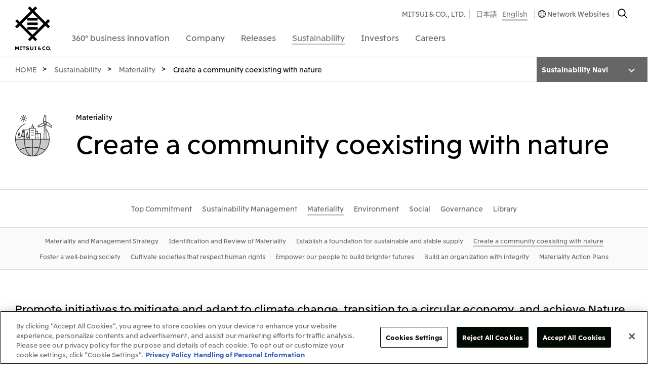

--- FILE ---
content_type: text/html
request_url: https://www.mitsui.com/jp/en/sustainability/materiality/environment/index.html
body_size: 9896
content:


<!DOCTYPE html>


<html lang="en">

<head>
<!-- Google Tag Manager -->
<script>(function(w,d,s,l,i){w[l]=w[l]||[];w[l].push({'gtm.start':
new Date().getTime(),event:'gtm.js'});var f=d.getElementsByTagName(s)[0],
j=d.createElement(s),dl=l!='dataLayer'?'&l='+l:'';j.async=true;j.src=
'https://www.googletagmanager.com/gtm.js?id='+i+dl;f.parentNode.insertBefore(j,f);
})(window,document,'script','dataLayer','GTM-NBG2H8D');</script>
<!-- End Google Tag Manager -->








  

    
  










<title>Create a community coexisting with nature | Materiality | Sustainability | MITSUI &amp; CO., LTD.</title>

<link href="/apple-touch-icon.png" rel="apple-touch-icon">
<link href="/favicon.ico" rel="shortcut icon">


<meta charset="UTF-8">
<meta http-equiv="X-UA-Compatible" content="IE=edge">
<meta name="viewport" content="width=device-width,initial-scale=1.0,minimum-scale=1.0,maximum-scale=10,user-scalable=yes">
<meta name="keywords" content="MITSUI,Report,Sustainability,Materiality,Create a community coexisting with nature ,Recognition of Societal Issues,Major Risks and Opportunities,Major Targets/KPIs,Materiality Action Plans" />
<meta name="description" content="The page discusses Mitsui & Co.'s commitment to creating an eco-friendly society. It outlines the company's initiatives to support decarbonization and promote sustainable resource management, particularly in mineral and metal supplies. Mitsui aims to harmonize its business activities with environmental sustainability by addressing climate change and resource conservation, contributing to a society that prioritizes environmental well-being." />
<meta name="author" content="">
<meta name="copyright" content="COPYRIGHT &copy; 1996-2026 MITSUI &amp; CO., LTD. ALL RIGHTS RESERVED.">



  
	<meta property="og:title" content="Create a community coexisting with nature | Materiality | Sustainability | MITSUI &amp; CO., LTD.">
	<meta property="og:description" content="The page discusses Mitsui & Co.'s commitment to creating an eco-friendly society. It outlines the company's initiatives to support decarbonization and promote sustainable resource management, particularly in mineral and metal supplies. Mitsui aims to harmonize its business activities with environmental sustainability by addressing climate change and resource conservation, contributing to a society that prioritizes environmental well-being.">
	<meta property="og:site_name" content="Create a community coexisting with nature | Materiality | Sustainability | MITSUI &amp; CO., LTD.">
	<meta property="og:image" content="https://www.mitsui.com/common/images/ogimage.png">
	<meta property="og:url" content="https://www.mitsui.com/jp/en/sustainability/materiality/environment/index.html">
	<meta property="og:type" content="website">
  
  


<link rel="preconnect" href="https://fonts.googleapis.com">
<link rel="preconnect" href="https://fonts.gstatic.com" crossorigin>
<link href="//fonts.googleapis.com/css?family=Noto+Sans+JP:100,300,400,500,700,900&display=swap&subset=japanese" rel="stylesheet">
<style>
	@media screen and (min-width: 1024px) {
			#_device {
					position: static;
					display: none;
			}
	}
	@media screen and (min-width: 768px) and (max-width: 1023px) {
			#_device {
					position: relative;
					display: none;
			}
	}
	@media screen and (max-width: 767px) {
			#_device {
					position: absolute;
					display: none;
			}
	}
</style>
<link href="/common/css/libs/html5reset-1.6.1.min.css" rel="stylesheet" type="text/css">
<link href="/common/css/base.min.css" rel="stylesheet" type="text/css" media="print, screen">
<link href="/jp/en/common/css/base.css" rel="stylesheet" type="text/css" media="print, screen">
<link href="/common/css/global.min.css" rel="stylesheet" type="text/css" media="print, screen and (min-width: 1024px)">
<link href="/common/css/global_m.min.css" rel="stylesheet" type="text/css" media="only screen and (min-width: 768px) and (max-width: 1023px)">
<link href="/common/css/global_s.min.css" rel="stylesheet" type="text/css" media="only screen and (max-width: 767px)">
<link href="/common/css/module.min.css" rel="stylesheet" type="text/css" media="print, screen and (min-width: 768px)">
<link href="/common/css/module_s.min.css" rel="stylesheet" type="text/css" media="only screen and (max-width: 767px)">



<link href="/jp/en/sustainability/data/css/esg.css" rel="stylesheet" type="text/css" media="print, screen">

<script src="/common/js/libs/jquery-3.6.3.min.js"></script>

<link href="/jp/en/sustainability/materiality/environment/css/index.css" rel="stylesheet" type="text/css" media="print, screen">
</head>
<body id="index">
<!-- Google Tag Manager (noscript) -->
<noscript><iframe src="https://www.googletagmanager.com/ns.html?id=GTM-NBG2H8D"
height="0" width="0" style="display:none;visibility:hidden"></iframe></noscript>
<!-- End Google Tag Manager (noscript) -->
<!-- .g-header-->
<header id="js_globalHeader" class="global_header">
  <div class="global_header__inner">
    <div class="global_header__inner2">
      <!-- .global_header-logo-->
      <div class="global_header-logo">
        <h1 class="global_header-logo__heading"><a href="/jp/en/index.html" class="global_header-logo__link-logo"><img src="/common/svg/global_header-logo_image.svg" alt="MITSUI &amp; CO., LTD." width="100%" height="100%" class="global_header-logo__image-logo"><img src="/common/svg/global_header-logo_image_s.svg" alt="MITSUI &amp; CO., LTD." width="100%" height="100%" class="global_header-logo__image-logo_s"></a></h1>
        <ul class="global_header-logo__list-ul">
          <li><a id="js_globalHeaderTitleButtonOpen" href="#" class="global_header-logo__link-open">Open Navigation</a></li>
          <li><a id="js_globalHeaderTitleButtonClose" href="#" style="display: none;" class="global_header-logo__link-close">Close Navigation</a></li>
        </ul>
      </div>
      <div id="js_globalHeaderBackground" style="display: none;" class="global_header__box">
        <div id="js_globalHeaderContainer">
          <!-- .global_header-navigation-->
          <nav id="js_globalHeaderNavigation" class="global_header-navigation">
            <div class="global_header-navigation__box">
              <form name="gs" action="https://search1.mitsui.com/" method="get">
                <input type="text" name="kw" placeholder="Search" value="" class="global_header-navigation__input"><input type="hidden" name="lang" value="en"><input type="hidden" name="country" value="jp"><input type="hidden" name="ie" value="u">
              </form>
            </div>
            <dl class="global_header-navigation__list-dl">
<dt><a href="/jp/en/360/index.html" data-id="#js_globalHeaderNavigation360" class="js_globalHeaderNavigationButton global_header-navigation__link"><span class="global_header-navigation__link-box"><span class="global_header-navigation__link-box2">360&deg; business innovation</span></span></a></dt>
<dd id="js_globalHeaderNavigation360" style="display: none;" class="global_header-navigation-2nd">
  <div class="js_globalHeaderNavigationContainer global_header-navigation-2nd__inner"><a href="#" class="js_globalHeaderNavigationButtonClose global_header-navigation-2nd__link-close"><img alt="Close" src="/common/images/global_header-navigation-2nd_image.gif" width="20" height="20"></a>
    <div class="global_header-navigation-2nd__table">
      <div class="global_header-navigation-2nd__table-row">
        <div class="global_header-navigation-2nd__table-cell common_width__30per common_width__50per_m">
          <h2 class="global_header-navigation-2nd__heading"><a href="/jp/en/360/index.html" class="global_header-navigation-2nd__link">360&deg; business innovation</a></h2>
        </div>
        <div class="global_header-navigation-2nd__table-cell common_width__30per common_width__50per_m">
          <ul class="global_header-navigation-2nd__list-ul">
            <li><a href="/jp/en/innovation/brand/index.html" class="global_header-navigation-2nd__link">Mitsui &amp; Co. Branding Project</a></li>
            <li><a href="/jp/en/360/index.html#social" class="global_header-navigation-2nd__link js_anchorLink">Official social media accounts</a></li>
            <li><a href="/jp/en/360/index.html#contents" class="global_header-navigation-2nd__link js_anchorLink">Content</a></li>
          </ul>
        </div>
          <div data-url="/jp/en/common_pub/global_header-navigation_360-business-innovation.html" class="js_globalHeaderNavigationItems global_header-navigation-2nd__table-cell common_width__40per common_width__50per_m common_display__none_s">&nbsp;</div>
      </div>
    </div>
  </div>
</dd>
<dt><a href="/jp/en/company/index.html" data-id="#js_globalHeaderNavigationCompany" class="js_globalHeaderNavigationButton global_header-navigation__link"><span class="global_header-navigation__link-box"><span class="global_header-navigation__link-box2">Company</span></span></a></dt>
<dd id="js_globalHeaderNavigationCompany" style="display: none;" class="global_header-navigation-2nd">
  <div class="js_globalHeaderNavigationContainer global_header-navigation-2nd__inner"><a href="#" class="js_globalHeaderNavigationButtonClose global_header-navigation-2nd__link-close"><img alt="Close" src="/common/images/global_header-navigation-2nd_image.gif" width="20" height="20"></a>
    <div class="global_header-navigation-2nd__table">
      <div class="global_header-navigation-2nd__table-row">
        <div class="global_header-navigation-2nd__table-cell common_width__15per common_width__50per_m">
          <h2 class="global_header-navigation-2nd__heading"><a href="/jp/en/company/index.html" class="global_header-navigation-2nd__link">Company</a></h2>
          <ul class="global_header-navigation-2nd__list-ul3">
          <li><a href="/jp/en/company/brochure/index.html" class="global_header-navigation-2nd__link">Corporate Brochure</a></li>

          <li><a href="/jp/en/library/movie/index.html#company" class="global_header-navigation-2nd__link">Corporate Video </a></li>
          <li><a href="/jp/en/library/index.html" class="global_header-navigation-2nd__link">Library</a></li>

          </ul>
        </div>
        <div class="global_header-navigation-2nd__table-cell common_width__20per common_width__30per_m">
          <ul class="global_header-navigation-2nd__list-ul">

            <li><a href="/jp/en/company/message/index.html" class="global_header-navigation-2nd__link">CEO Message</a></li>

            <li><a href="/jp/en/company/outline/index.html" class="global_header-navigation-2nd__link">About Us</a></li>

            <li><a href="/jp/en/company/business/index.html" class="global_header-navigation-2nd__link">Our Business</a></li>

          </ul>
        </div>
          <div data-url="/jp/en/common_pub/global_header-navigation_company.html" class="js_globalHeaderNavigationItems global_header-navigation-2nd__table-cell common_width__65per common_width__70per_m common_display__none_s">&nbsp;</div>
      </div>
    </div>
  </div>
</dd>
						<dt><a href="/jp/en/release/index.html" data-id="#js_globalHeaderNavigationRelease" class="js_globalHeaderNavigationButton global_header-navigation__link"><span class="global_header-navigation__link-box"><span class="global_header-navigation__link-box2">Releases</span></span></a></dt>
						<dd id="js_globalHeaderNavigationRelease" style="display: none;" class="global_header-navigation-2nd">
							<div class="js_globalHeaderNavigationContainer global_header-navigation-2nd__inner"><a href="#" class="js_globalHeaderNavigationButtonClose global_header-navigation-2nd__link-close"><img alt="Close" src="/common/images/global_header-navigation-2nd_image.gif" width="20" height="20"></a>
								<div class="global_header-navigation-2nd__table">
									<div class="global_header-navigation-2nd__table-row">
										<div class="global_header-navigation-2nd__table-cell common_width__15per common_width__50per_m">
											<h2 class="global_header-navigation-2nd__heading"><a href="/jp/en/release/index.html" class="global_header-navigation-2nd__link">Releases</a></h2>
											<ul class="global_header-navigation-2nd__list-ul3">
												<li><a href="/jp/en/news/index.html" class="global_header-navigation-2nd__link">What's New</a></li>
												<li><a href="/jp/en/information/index.html" class="global_header-navigation-2nd__link">Important Notice</a></li>
												<li><a href="/jp/en/topics/index.html" class="global_header-navigation-2nd__link">Topics</a></li>
											</ul>
										</div>
										<div class="global_header-navigation-2nd__table-cell common_width__15per common_width__30per_m">
											<ul class="global_header-navigation-2nd__list-ul">

												<li><a href="/jp/en/release/2026/index.html" class="global_header-navigation-2nd__link">2026</a></li>

												<li><a href="/jp/en/release/2025/index.html" class="global_header-navigation-2nd__link">2025</a></li>

												<li><a href="/jp/en/release/2024/index.html" class="global_header-navigation-2nd__link">2024</a></li>

												<li><a href="/jp/en/release/2023/index.html" class="global_header-navigation-2nd__link">2023</a></li>

												<li><a href="/jp/en/release/2022/index.html" class="global_header-navigation-2nd__link">2022</a></li>

												<li><a href="/jp/en/release/2021/index.html" class="global_header-navigation-2nd__link">2021</a></li>

												<li><a href="/jp/en/release/2020/index.html" class="global_header-navigation-2nd__link">2020</a></li>

												<li><a href="/jp/en/release/2019/index.html" class="global_header-navigation-2nd__link">2019</a></li>

												<li><a href="/jp/en/release/2018/index.html" class="global_header-navigation-2nd__link">2018</a></li>

												<li><a href="/jp/en/release/2017/index.html" class="global_header-navigation-2nd__link">2017</a></li>

												<li><a href="/jp/en/release/2016/index.html" class="global_header-navigation-2nd__link">2016</a></li>

											</ul>
										</div>
											<div data-url="/jp/en/common_pub/global_header-navigation_release.html" class="js_globalHeaderNavigationItems global_header-navigation-2nd__table-cell common_width__70per common_width__70per_m common_display__none_s">&nbsp;</div>
									</div>
								</div>
							</div>
						</dd>

<dt><a href="/jp/en/sustainability/index.html" data-id="#js_globalHeaderNavigationCsr" class="js_globalHeaderNavigationButton global_header-navigation__link is-current"><span class="global_header-navigation__link-box"><span class="global_header-navigation__link-box2">Sustainability</span></span></a></dt>
<dd id="js_globalHeaderNavigationCsr" style="display: none;" class="global_header-navigation-2nd">
  <div class="js_globalHeaderNavigationContainer global_header-navigation-2nd__inner"><a href="#" class="js_globalHeaderNavigationButtonClose global_header-navigation-2nd__link-close"><img alt="Close" src="/common/images/global_header-navigation-2nd_image.gif" width="20" height="20"></a>
    <div class="global_header-navigation-2nd__table">
      <div class="global_header-navigation-2nd__table-row">
        <div class="global_header-navigation-2nd__table-cell common_width__15per common_width__50per_m">
          <h2 class="global_header-navigation-2nd__heading"><a href="/jp/en/sustainability/index.html" class="global_header-navigation-2nd__link">Sustainability</a></h2>
        </div>
        <div class="global_header-navigation-2nd__table-cell common_width__25per common_width__25per_m">
          <ul class="global_header-navigation-2nd__list-ul">
            <li><a href="/jp/en/sustainability/topics/index.html" class="global_header-navigation-2nd__link">Sustainability News</a></li>
            <li><a href="/jp/en/sustainability/commitment/index.html" class="global_header-navigation-2nd__link">Top Commitment</a></li>
            <li><a href="/jp/en/sustainability/philosophy/index.html" class="global_header-navigation-2nd__link">Sustainability Management</a></li>
            <li><a href="/jp/en/sustainability/materiality/index.html" class="global_header-navigation-2nd__link">Materiality</a></li>
            <li><a href="/jp/en/sustainability/environment/index.html" class="global_header-navigation-2nd__link">Environment</a></li>
            <li><a href="/jp/en/sustainability/social/index.html" class="global_header-navigation-2nd__link">Social</a></li>
            <li><a href="/jp/en/sustainability/governance/index.html" class="global_header-navigation-2nd__link">Governance</a></li>
            <li><a href="/jp/en/sustainability/library/index.html" class="global_header-navigation-2nd__link">Library</a></li>
            <li><a href="/jp/en/sustainability/forest/index.html" class="global_header-navigation-2nd__link">Mitsui's Forests</a></li>
            <li><a href="/jp/en/sustainability/contribution/index.html" class="global_header-navigation-2nd__link">Social Contribution Activities</a></li>
          </ul>
        </div>
          <div data-url="/jp/en/common_pub/global_header-navigation_csr.html" class="js_globalHeaderNavigationItems global_header-navigation-2nd__table-cell common_width__20per common_width__25per_m common_display__none_s">&nbsp;</div>
          <div data-url="/jp/en/common_pub/global_header-navigation_csr2.htm" class="js_globalHeaderNavigationItems global_header-navigation-2nd__table-cell common_width__20per common_width__25per_m common_display__none_s">&nbsp;</div>
          <div data-url="/jp/en/common_pub/global_header-navigation_csr3.html" class="js_globalHeaderNavigationItems global_header-navigation-2nd__table-cell common_width__20per common_width__25per_m common_display__none_s">&nbsp;</div>
        </div>
    </div>
  </div>
</dd>
						<dt><a href="/jp/en/ir/index.html" data-id="#js_globalHeaderNavigationInvestors" class="js_globalHeaderNavigationButton global_header-navigation__link"><span class="global_header-navigation__link-box"><span class="global_header-navigation__link-box2">Investors</span></span></a></dt>
						<dd id="js_globalHeaderNavigationInvestors" style="display: none;" class="global_header-navigation-2nd">
							<div class="js_globalHeaderNavigationContainer global_header-navigation-2nd__inner"><a href="#" class="js_globalHeaderNavigationButtonClose global_header-navigation-2nd__link-close"><img alt="Close" src="/common/images/global_header-navigation-2nd_image.gif" width="20" height="20"></a>
								<div class="global_header-navigation-2nd__table">
									<div class="global_header-navigation-2nd__table-row">
										<div class="global_header-navigation-2nd__table-cell common_width__10per common_width__50per_m">
											<h2 class="global_header-navigation-2nd__heading"><a href="/jp/en/ir/index.html" class="global_header-navigation-2nd__link">Investors</a></h2>
										</div>
										<div class="global_header-navigation-2nd__table-cell common_width__25per common_width__30per_m">
											<ul class="global_header-navigation-2nd__list-ul">

												<li><a href="/jp/en/ir/news/index.html" class="global_header-navigation-2nd__link">IR News</a></li>

												<li><a href="/jp/en/ir/management/index.html" class="global_header-navigation-2nd__link">Management Policy</a></li>

												<li><a href="/jp/en/ir/data/index.html" class="global_header-navigation-2nd__link">Financial Information</a></li>

												<li><a href="/jp/en/ir/library/index.html" class="global_header-navigation-2nd__link">IR Library</a></li>

												<li><a href="/jp/en/ir/meeting/index.html" class="global_header-navigation-2nd__link">IR Meetings</a></li>

												<li><a href="/jp/en/ir/information/index.html" class="global_header-navigation-2nd__link">Shareholder Information</a></li>

												<li><a href="/jp/en/ir/calendar/index.html" class="global_header-navigation-2nd__link">Financial Calendar</a></li>

												<li><a href="/jp/en/ir/support/index.html" class="global_header-navigation-2nd__link">IR Support</a></li>

											</ul>
										</div>
											<div data-url="/jp/en/common_pub/global_header-navigation_investors2.html" class="js_globalHeaderNavigationItems global_header-navigation-2nd__table-cell common_width__45per common_width__50per_m common_display__none_s">&nbsp;</div>
											<div data-url="/jp/en/common_pub/global_header-navigation_investors.html" class="js_globalHeaderNavigationItems global_header-navigation-2nd__table-cell common_width__20per common_width__25per_m common_display__none_s">&nbsp;</div>
									</div>
								</div>
							</div>
						</dd>

<dt><a href="/jp/en/careers/index.html" data-id="#js_globalHeaderNavigationCareers" class="js_globalHeaderNavigationButton global_header-navigation__link"><span class="global_header-navigation__link-box"><span class="global_header-navigation__link-box2">Careers</span></span></a></dt>
<dd id="js_globalHeaderNavigationCareers" style="display: none;" class="global_header-navigation-2nd">
	<div class="js_globalHeaderNavigationContainer global_header-navigation-2nd__inner"><a href="#" class="js_globalHeaderNavigationButtonClose global_header-navigation-2nd__link-close"><img alt="Close" src="/common/images/global_header-navigation-2nd_image.gif" width="20" height="20"></a>
		<div class="global_header-navigation-2nd__table">
			<div class="global_header-navigation-2nd__table-row">
				<div class="global_header-navigation-2nd__table-cell common_width__20per common_width__50per_m">
					<h2 class="global_header-navigation-2nd__heading"><a href="/jp/en/careers/index.html" class="global_header-navigation-2nd__link">Careers</a></h2>
				</div>
				<div class="global_header-navigation-2nd__table-cell common_width__40per common_width__50per_m">
					<ul class="global_header-navigation-2nd__list-ul">
<li><a href="/jp/en/careers/index.html#recruit_top" class="global_header-navigation-2nd__link js_anchorLink">About Us</a></li>

<li><a href="/jp/en/careers/index.html#recruit" class="global_header-navigation-2nd__link js_anchorLink">Recruitment Information</a></li>



					</ul>
				</div>
					<div data-url="/jp/en/common_pub/global_header-navigation_careers.html" class="js_globalHeaderNavigationItems global_header-navigation-2nd__table-cell common_width__40per common_width__50per_m common_display__none_s">&nbsp;</div>
			</div>
		</div>
	</div>
</dd>
            </dl>
          </nav>
          <!-- .global_header-navigation2-->
          <nav id="js_globalHeaderNavigation2" class="global_header-navigation2">
            <h1 class="global_header-navigation2__heading">Sub Navigationgation</h1>
            <div class="global_header-navigation2__box">
              <ul class="global_header-navigation2__list-ul">
                <li><a href="#" data-id="#js_globalHeaderNavigation2Networkwebsites" onclick="ga('send', 'event', 'Headitem', 'All', 'JP_en_networkwebsites');" class="js_globalHeaderNavigation2Button global_header-navigation2__link global_header-navigation2__link--accordion"><span class="global_header-navigation2__link-box">Network Websites</span></a>
<div id="js_globalHeaderNavigation2Networkwebsites" style="display: none;" class="global_header-navigation2-2nd">
	<div class="js_globalHeaderNavigation2Container">
	<dl class="global_header-navigation2-2nd__list-dl">



	<dt>Japan</dt>
	<dd>
		<ul class="global_header-navigation2-2nd__list-ul">

			<li><a href="https://www.mitsui.com/jp/" target="_blank" class="global_header-navigation2-2nd__link global_header-navigation2-2nd__link--blank"><span class="global_header-navigation2-2nd__link-box">Mitsui & Co., Ltd. (Head Office)</span></a></li>

		</ul>
	</dd>



	<dt>North America</dt>
	<dd>
		<ul class="global_header-navigation2-2nd__list-ul">

			<li><a href="https://www.mitsui.com/us/" target="_blank" class="global_header-navigation2-2nd__link global_header-navigation2-2nd__link--blank"><span class="global_header-navigation2-2nd__link-box">Mitsui & Co. (U.S.A.), Inc.</span></a></li>

			<li><a href="https://www.mitsui.com/ca/" target="_blank" class="global_header-navigation2-2nd__link global_header-navigation2-2nd__link--blank"><span class="global_header-navigation2-2nd__link-box">Mitsui & Co. (Canada) Ltd.</span></a></li>

		</ul>
	</dd>



	<dt>Central America and South America</dt>
	<dd>
		<ul class="global_header-navigation2-2nd__list-ul">

			<li><a href="https://www.mitsui.com/mx/" target="_blank" class="global_header-navigation2-2nd__link global_header-navigation2-2nd__link--blank"><span class="global_header-navigation2-2nd__link-box">Mitsui de Mexico, S. de R.L. de C.V.</span></a></li>

			<li><a href="https://www.mitsui.com/cl/" target="_blank" class="global_header-navigation2-2nd__link global_header-navigation2-2nd__link--blank"><span class="global_header-navigation2-2nd__link-box">Mitsui & Co. (Chile) Ltda.</span></a></li>

			<li><a href="https://www.mitsui.com/br/" target="_blank" class="global_header-navigation2-2nd__link global_header-navigation2-2nd__link--blank"><span class="global_header-navigation2-2nd__link-box">Mitsui & Co. (Brasil) S.A.</span></a></li>

		</ul>
	</dd>



	<dt>Europe, the Middle East and Africa</dt>
	<dd>
		<ul class="global_header-navigation2-2nd__list-ul">

			<li><a href="https://www.mitsui.com/eu/" target="_blank" class="global_header-navigation2-2nd__link global_header-navigation2-2nd__link--blank"><span class="global_header-navigation2-2nd__link-box">Mitsui & Co. Europe Ltd</span></a></li>

			<li><a href="https://www.mitsui.com/de/" target="_blank" class="global_header-navigation2-2nd__link global_header-navigation2-2nd__link--blank"><span class="global_header-navigation2-2nd__link-box">Mitsui & Co. Deutschland GmbH</span></a></li>

			<li><a href="https://www.mitsui.com/be/" target="_blank" class="global_header-navigation2-2nd__link global_header-navigation2-2nd__link--blank"><span class="global_header-navigation2-2nd__link-box">Mitsui & Co. Benelux S. A./N. V.</span></a></li>

			<li><a href="https://www.mitsui.com/it/" target="_blank" class="global_header-navigation2-2nd__link global_header-navigation2-2nd__link--blank"><span class="global_header-navigation2-2nd__link-box">Mitsui & Co. Italia S. p. A.</span></a></li>

		</ul>
	</dd>



	<dt>CIS</dt>
	<dd>
		<ul class="global_header-navigation2-2nd__list-ul">

			<li><a href="https://www.mitsui.com/ru/" target="_blank" class="global_header-navigation2-2nd__link global_header-navigation2-2nd__link--blank"><span class="global_header-navigation2-2nd__link-box">Mitsui & Co. Moscow LLC</span></a></li>

		</ul>
	</dd>



	<dt>Asia</dt>
	<dd>
		<ul class="global_header-navigation2-2nd__list-ul">

			<li><a href="https://www.mitsui.com/ap/" target="_blank" class="global_header-navigation2-2nd__link global_header-navigation2-2nd__link--blank"><span class="global_header-navigation2-2nd__link-box">Mitsui & Co. (Asia Pacific) Pte. Ltd.</span></a></li>

			<li><a href="https://www.mitsui.com/th/" target="_blank" class="global_header-navigation2-2nd__link global_header-navigation2-2nd__link--blank"><span class="global_header-navigation2-2nd__link-box">Mitsui & Co., (Thailand) Ltd.</span></a></li>

			<li><a href="https://www.mitsui.com/id/" target="_blank" class="global_header-navigation2-2nd__link global_header-navigation2-2nd__link--blank"><span class="global_header-navigation2-2nd__link-box">PT Mitsui Indonesia</span></a></li>

			<li><a href="https://www.mitsui.com/kr/" target="_blank" class="global_header-navigation2-2nd__link global_header-navigation2-2nd__link--blank"><span class="global_header-navigation2-2nd__link-box">Mitsui & Co. Korea Ltd.</span></a></li>

			<li><a href="https://www.mitsui.com/cn/" target="_blank" class="global_header-navigation2-2nd__link global_header-navigation2-2nd__link--blank"><span class="global_header-navigation2-2nd__link-box">Mitsui & Co. (China), Ltd.</span></a></li>

			<li><a href="https://www.mitsui.com/cn/" target="_blank" class="global_header-navigation2-2nd__link global_header-navigation2-2nd__link--blank"><span class="global_header-navigation2-2nd__link-box">Mitsui & Co. (Shanghai), Ltd.</span></a></li>

			<li><a href="https://www.mitsui.com/cn/" target="_blank" class="global_header-navigation2-2nd__link global_header-navigation2-2nd__link--blank"><span class="global_header-navigation2-2nd__link-box">Mitsui & Co. (Guangdong), Ltd.</span></a></li>

			<li><a href="https://www.mitsui.com/cn/" target="_blank" class="global_header-navigation2-2nd__link global_header-navigation2-2nd__link--blank"><span class="global_header-navigation2-2nd__link-box">Mitsui & Co. (Hongkong), Ltd.</span></a></li>

			<li><a href="https://www.mitsui.com/cn/" target="_blank" class="global_header-navigation2-2nd__link global_header-navigation2-2nd__link--blank"><span class="global_header-navigation2-2nd__link-box">Mitsui & Co. (Taiwan), Ltd.</span></a></li>

		</ul>
	</dd>



	<dt>Oceania</dt>
	<dd>
		<ul class="global_header-navigation2-2nd__list-ul">

			<li><a href="https://www.mitsui.com/au/" target="_blank" class="global_header-navigation2-2nd__link global_header-navigation2-2nd__link--blank"><span class="global_header-navigation2-2nd__link-box">Mitsui & Co. (Australia) Ltd.</span></a></li>

		</ul>
	</dd>

	</dl>
	<ul class="global_header-navigation2__list-ul4">
<li><a href="https://www.mitsui.com/jp/en/company/outline/worldwide/index.html" class="global_header-navigation2__link3">Find Mitsui &amp; Co.'s Worldwide Network</a></li>
	</ul>
	</div>
</div>
        
                </li>
              </ul>
            </div>
            <div class="global_header-navigation2__box2">
              <ul class="global_header-navigation2__list-ul2">
                <li class="global_header-navigation2__list-ul2-item"><a href="/jp/en/index.html" class="global_header-navigation2__link2">MITSUI &amp; CO., LTD.</a></li>
                <li class="global_header-navigation2__list-ul2-item2">






<ul class="global_header-navigation2__list-ul3">


	
	


	
	

	
	

	
	

	
	

	
	

	
	

	
	

	
	

	
	

	
	

	
	

	
	

	
	

	
	

	
	

	
	

	
	

	
	

	
	

	
	

	
	

	
	

	
	

	
	

	
	

	
	

	
	

	
	

	
	

	
	

	
	

	
	

	
	

	
	

	
	

	
	

	
	

	
	

	
	

	
	

	
	

	
	

	
	

	
	

	
	

	
	


	
	

	
	

	
	

	
	

	
	

	
	
	
	
	

	
	

	
	

	
	

	
	

	
	




  
	

	
	





		




		




		




		




		




		




		




		




		




		




		




		




		




		




		




		




		




		




		




		




		




		




		




		




		




		




		




		




		




		






		




		




		




		




		




		




		




		



		
		



		
		


			

			













































































<li><a href="/jp/ja/sustainability/materiality/environment/index.html" class="global_header-navigation2__link2">日本語</a></li>



<li><a href="/jp/en/index.html" class="global_header-navigation2__link2 is-current">English</a></li>
			












































































































	
	



</ul>
                </li>
                <li class="global_header-navigation2__list-ul2-item"><a href="javascript:void(0)" onClick="window.openGlobalNetworkWebsite();ga('send', 'event', 'Headitem', 'All', 'JP_en_networkwebsites');" class="global_header-navigation2__link2 global_header-navigation2__link2--network">Network Websites</a></li>
                <li class="global_header-navigation2__list-ul2-item"><a href="javascript:void(0)" onClick="window.openGlobalSearch();ga('send', 'event', 'Headitem', 'All', 'JP_en_search');" class="global_header-navigation2__link-search"><img alt="Search" src="/common/images/global_header-navigation2_image.gif" width="20" height="20"></a></li>
                <li class="global_header-navigation2__list-ul2-item3"><a id="js_globalHeaderNavigation2ButtonClose" href="#" class="global_header-navigation2__link-close"><img alt="Close" src="/common/images/global_header-navigation2_image2.gif" width="20" height="20"></a></li>
              </ul>
            </div>
          </nav>
        </div>
      </div>
    </div>
  </div>
</header>
<!--{INCLUDE_INDEXING}-->
<!-- .global_main-->
<main class="global_main">
	<h1 class="global_main__heading">Main</h1>



	<div class="module_layout--wide common_margin-top__0px">
		<nav id="breadcrumbs" class="module_breadcrumbs">
			<h1 class="module_breadcrumbs__heading">Breadcrumbs</h1>
			<ol class="module_breadcrumbs__list-ol">


				<li itemscope="itemscope" itemtype="http://data-vocabulary.org/Breadcrumb"><a itemprop="url" href="/jp/en/index.html" class="module_breadcrumbs__link"><span itemprop="title">HOME</span></a></li>
	
				<li itemscope="itemscope" itemtype="http://data-vocabulary.org/Breadcrumb"><a itemprop="url" href="/jp/en/sustainability/index.html" class="module_breadcrumbs__link"><span itemprop="title">Sustainability</span></a></li>
		
				<li itemscope="itemscope" itemtype="http://data-vocabulary.org/Breadcrumb"><a itemprop="url" href="/jp/en/sustainability/materiality/index.html" class="module_breadcrumbs__link"><span itemprop="title">Materiality</span></a></li>
			
		
	
				<li itemscope="itemscope" itemtype="http://data-vocabulary.org/Breadcrumb"><span itemprop="title">Create a community coexisting with nature</span></li>




			</ol>
		</nav>
	</div>
	<section class="global_main-contents">

		<div class="module_layout common_margin-top__60px common_margin-top__40px_s">
			<div class="module_headline icon">
				<p class="module_headline__sub-heading">Materiality</p>
				<h1 class="module_headline__heading">Create a community coexisting with nature</h1>
			</div>
		</div>

		<div class="module_layout--wide common_margin-top__60px common_margin-top__40px_s">





<nav class="js_moduleMenuTop module_menu-top common_margin-top__0px">
	<h1><a href="#" class="js_moduleMenuButton module_menu-top__link-menu">Menu</a></h1>
	<div class="js_moduleMenuContainer module_menu-top__inner">
		<div class="js_moduleMenuBox module_menu-top__box">
			<dl class="module_menu-top__list-dl">





				<dd><a href="/jp/en/sustainability/commitment/index.html" class="module_menu-top__link"><span class="module_menu-top__link-box">Top Commitment</span></a></dd>






				<dd><a href="/jp/en/sustainability/philosophy/index.html" class="module_menu-top__link"><span class="module_menu-top__link-box">Sustainability Management</span></a></dd>








				<dd><a href="/jp/en/sustainability/materiality/index.html" class="module_menu-top__link is-current"><span class="module_menu-top__link-box">Materiality</span></a>
					<div class="module_menu-top__box3">
						<dl class="module_menu-top__list-dl3">

							<dd><a href="/jp/en/sustainability/materiality/management/index.html" class="module_menu-top__link3"><span class="module_menu-top__link3-box">Materiality and Management Strategy</span></a></dd>
							<dd><a href="/jp/en/sustainability/materiality/identification/index.html" class="module_menu-top__link3"><span class="module_menu-top__link3-box">Identification and Review of Materiality</span></a></dd>
							<dd><a href="/jp/en/sustainability/materiality/supply/index.html" class="module_menu-top__link3"><span class="module_menu-top__link3-box">Establish a foundation for sustainable and stable supply</span></a></dd>
							<dd><a href="/jp/en/sustainability/materiality/environment/index.html" class="module_menu-top__link3 is-current"><span class="module_menu-top__link3-box">Create a community coexisting with nature</span></a></dd>
							<dd><a href="/jp/en/sustainability/materiality/qol/index.html" class="module_menu-top__link3"><span class="module_menu-top__link3-box">Foster a well-being society</span></a></dd>
							<dd><a href="/jp/en/sustainability/materiality/human_rights/index.html" class="module_menu-top__link3"><span class="module_menu-top__link3-box">Cultivate societies that respect human rights</span></a></dd>
							<dd><a href="/jp/en/sustainability/materiality/develop_talent/index.html" class="module_menu-top__link3"><span class="module_menu-top__link3-box">Empower our people to build brighter futures</span></a></dd>
							<dd><a href="/jp/en/sustainability/materiality/integrity/index.html" class="module_menu-top__link3"><span class="module_menu-top__link3-box">Build an organization with integrity</span></a></dd>
							<dd><a href="/jp/en/sustainability/materiality/action_plans/materiality.html" class="module_menu-top__link3"><span class="module_menu-top__link3-box">Materiality Action Plans</span></a></dd>
						</dl>
					</div>
				</dd>






				<dd><a href="/jp/en/sustainability/environment/index.html" class="module_menu-top__link"><span class="module_menu-top__link-box">Environment</span></a></dd>






				<dd><a href="/jp/en/sustainability/social/index.html" class="module_menu-top__link"><span class="module_menu-top__link-box">Social</span></a></dd>






				<dd><a href="/jp/en/sustainability/governance/index.html" class="module_menu-top__link"><span class="module_menu-top__link-box">Governance</span></a></dd>






				<dd><a href="/jp/en/sustainability/library/index.html" class="module_menu-top__link"><span class="module_menu-top__link-box">Library</span></a></dd>


			</dl>
		</div>


		<div class="module_menu-top__box2">
			<dl class="module_menu-top__list-dl2">





<dd><a href="/jp/en/sustainability/materiality/management/index.html" class="module_menu-top__link2"><span class="module_menu-top__link2-box">Materiality and Management Strategy</span></a></dd>








<dd><a href="/jp/en/sustainability/materiality/identification/index.html" class="module_menu-top__link2"><span class="module_menu-top__link2-box">Identification and Review of Materiality</span></a></dd>








<dd><a href="/jp/en/sustainability/materiality/supply/index.html" class="module_menu-top__link2"><span class="module_menu-top__link2-box">Establish a foundation for sustainable and stable supply</span></a></dd>








<dd><a href="/jp/en/sustainability/materiality/environment/index.html" class="module_menu-top__link2 is-current"><span class="module_menu-top__link2-box">Create a community coexisting with nature</span></a></dd>








<dd><a href="/jp/en/sustainability/materiality/qol/index.html" class="module_menu-top__link2"><span class="module_menu-top__link2-box">Foster a well-being society</span></a></dd>








<dd><a href="/jp/en/sustainability/materiality/human_rights/index.html" class="module_menu-top__link2"><span class="module_menu-top__link2-box">Cultivate societies that respect human rights</span></a></dd>








<dd><a href="/jp/en/sustainability/materiality/develop_talent/index.html" class="module_menu-top__link2"><span class="module_menu-top__link2-box">Empower our people to build brighter futures</span></a></dd>








<dd><a href="/jp/en/sustainability/materiality/integrity/index.html" class="module_menu-top__link2"><span class="module_menu-top__link2-box">Build an organization with integrity</span></a></dd>








<dd><a href="/jp/en/sustainability/materiality/action_plans/materiality.html" class="module_menu-top__link2"><span class="module_menu-top__link2-box">Materiality Action Plans</span></a></dd>




			</dl>
		</div>



	</div>
</nav>
		</div>



		<div class="global_main-contents__section">
			<div class="module_layout">
				<p class="module_paragraph materiality_lead">Promote initiatives to mitigate and adapt to climate change, transition to a circular economy, and achieve Nature Positive.</p>
        <div class="icon_img common_text-align__right common_margin-top__30px">
          <img src="/jp/en/sustainability/images/index_icon3.jpg" alt="GOOD HEALTH AND WELL-BEING" width="48">
          <img src="/jp/en/sustainability/images/index_icon6.jpg" alt="CLEAN WATER AND SANITATION" width="48">
          <img src="/jp/en/sustainability/images/index_icon7.jpg" alt="AFFORDABLE AND CLEAN ENERGY" width="48">
          <img src="/jp/en/sustainability/images/index_icon9.jpg" alt="INDUSTRY, INNOVATION AND INFRASTRUCTURE" width="48">
          <img src="/jp/en/sustainability/images/index_icon12.jpg" alt="RESPONSIBLE CONSUMPTION AND PRODUCTION" width="48">
          <img src="/jp/en/sustainability/images/index_icon13.jpg" alt="CLIMATE ACTION" width="48">
          <img src="/jp/en/sustainability/images/index_icon14.jpg" alt="LIFE BELOW WATER" width="48">
          <img src="/jp/en/sustainability/images/index_icon15.jpg" alt="LIFE ON LAND" width="48">
          </div>
			</div>
		</div>






<section class="global_main-contents__section"> 
<div class="module_layout">
<h2 class="module_heading2">Recognition of Societal Issues</h2>
<ul class="module_list-ul">
<li>Climate change</li>
<li>Natural capital</li>
<li>Circular economy</li>
</ul></div> </section><section class="global_main-contents__section"> 
<div class="module_layout">
<h2 class="module_heading2">Major Risks and Opportunities</h2></div> <section class="global_main-contents__sub-section"> 
<div class="module_layout">
<div class="module_box-partition">
<div class="module_box-partition__cell">
<h3 class="module_heading3">Risks</h3>
<ul class="module_list-ul">
<li>Introduction of carbon pricing aimed at achieving net-zero emissions, and drop in demand for fossil fuel</li>
<li>Risk of contract defaults due to production and supply delays driven by increasing physical risks&mdash;such as extreme heat, wildfires, water stress, drought, or tropical cyclones&mdash;stemming from worsening climate change and the degradation of natural capital, along with associated reputational risks</li>
<li>Restrictions on the use of natural capital, increased environmental conservation costs, and reputation risks associated with pollution, inappropriate land conversion, and resource use arising from the transition to a nature-positive economy</li>
</ul></div>
<div class="module_box-partition__cell">
<h3 class="module_heading3">Opportunities</h3>
<ul class="module_list-ul">
<li>Increased demand for products and services that contribute to the achievement of net-zero emissions</li>
<li>Increased demand for materials, products, and services that contribute to the transition to a nature-positive economy and help conserve natural capital and limit its degradation</li>
<li>Creation of new business models that capture trends such as the circular economy</li>
</ul></div></div></div> </section> </section>







		<div class="global_main-contents__section">
			<div class="module_layout">
<nav class="js_moduleMenuBottom module_menu-bottom">
	<h1><a href="#" class="js_moduleMenuButton module_menu-bottom__link-menu">Menu</a></h1>
	<div class="js_moduleMenuContainer module_menu-bottom__inner">
		<dl class="js_moduleMenuBox module_menu-bottom__list-dl">

			<dd><a href="/jp/en/sustainability/materiality/management/index.html" class="module_menu-bottom__link"><span class="module_menu-bottom__link-box">Materiality and Management Strategy</span></a></dd>

			<dd><a href="/jp/en/sustainability/materiality/identification/index.html" class="module_menu-bottom__link"><span class="module_menu-bottom__link-box">Identification and Review of Materiality</span></a></dd>

			<dd><a href="/jp/en/sustainability/materiality/supply/index.html" class="module_menu-bottom__link"><span class="module_menu-bottom__link-box">Establish a foundation for sustainable and stable supply</span></a></dd>

			<dd><a href="/jp/en/sustainability/materiality/environment/index.html" class="module_menu-bottom__link is-current"><span class="module_menu-bottom__link-box">Create a community coexisting with nature</span></a></dd>

			<dd><a href="/jp/en/sustainability/materiality/qol/index.html" class="module_menu-bottom__link"><span class="module_menu-bottom__link-box">Foster a well-being society</span></a></dd>

			<dd><a href="/jp/en/sustainability/materiality/human_rights/index.html" class="module_menu-bottom__link"><span class="module_menu-bottom__link-box">Cultivate societies that respect human rights</span></a></dd>

			<dd><a href="/jp/en/sustainability/materiality/develop_talent/index.html" class="module_menu-bottom__link"><span class="module_menu-bottom__link-box">Empower our people to build brighter futures</span></a></dd>

			<dd><a href="/jp/en/sustainability/materiality/integrity/index.html" class="module_menu-bottom__link"><span class="module_menu-bottom__link-box">Build an organization with integrity</span></a></dd>

			<dd><a href="/jp/en/sustainability/materiality/action_plans/materiality.html" class="module_menu-bottom__link"><span class="module_menu-bottom__link-box">Materiality Action Plans</span></a></dd>

		</dl>
	</div>
</nav>
			</div>
		</div>

	</section>















    <!-- 関連情報 -->
    <section class="global_main-contents__section">
      <div class="module_layout">
        <h2 class="module_heading2">Related Pages</h2>
        <ul class="module_listbox module_listbox-4column module_listbox-sp2column">
<li><a href="/jp/en/ir/library/report/index.html" class="module_link">Integrated Report</a></li><li><a href="/jp/en/sustainability/sustainabilityreport/index.html" class="module_link">Sustainability Report</a></li><li><a href="/jp/en/sustainability/philosophy/sri/index.html" class="module_link">Evaluation by Society</a></li><li><a href="/jp/en/sustainability/philosophy/initiative/index.html" class="module_link">Participation in Initiatives</a></li><li><a href="/jp/en/ir/library/securities/" class="module_link">Securities Report</a></li><li><a href="/jp/en/company/outline/human_resource_management/index.html" class="module_link">Mitsui’s HR Management</a></li><li><a href="/jp/en/sustainability/library/standard_index/gri_index/index.html" class="module_link">GRI Standards</a></li><li><a href="/jp/en/sustainability/library/editorial_policy/index.html" class="module_link">Editorial Policy</a></li>
        </ul>
      </div>
    </section>


</main>
<!--{/INCLUDE_INDEXING}-->
<!-- .global_footer-->
<footer class="global_footer">
	<h1 class="global_footer__heading">Footer</h1>




	<!-- .global_footer-snslink-->
	<article id="js_globalFooterSnsLink" class="global_footer-snslink">
		<div class="global_footer-snslink__inner">
			<h2 class="global_footer-snslink__heading">SNS Link</h2>
			<ul class="global_footer-snslink__list-ul">
				<li><a id="js_globalFooterSnsLinkButtonFacebook" href="https://www.facebook.com/sharer/sharer.php" data-url="https://www.mitsui.com/jp/en/sustainability/materiality/environment/index.html" data-param1="Share" data-param2="JP" data-param3="JP_en_Facebook" target="_blank" class="global_footer-snslink__link--facebook">Facebook</a></li>
				<li><a id="js_globalFooterSnsLinkButtonTwitter" href="https://twitter.com/intent/tweet" data-text="Create a community coexisting with nature | Materiality | Sustainability | MITSUI &amp; CO., LTD. - MITSUI &amp; CO., LTD." data-url="https://www.mitsui.com/jp/en/sustainability/materiality/environment/index.html" data-param1="Share" data-param2="JP" data-param3="JP_en_Twitter" target="_blank" class="global_footer-snslink__link--twitter">Twitter</a></li>
				<li><a id="js_globalFooterSnsLinkButtonLinkedIn" href="https://www.linkedin.com/shareArticle?mini=true&url=" data-url="https://www.mitsui.com/jp/en/sustainability/materiality/environment/index.html" data-param1="Share" data-param2="JP" data-param3="JP_en_LinkedIn" target="_blank" class="global_footer-snslink__link--linkedin">LinkedIn</a></li>
				<!--li-->
			</ul>
		</div>
	</article>




























	<!-- .global_footer-moreinfo-->
	<article class="global_footer-moreinfo">
		<div class="global_footer-moreinfo__inner">
			<h2 class="global_footer-moreinfo__heading">More Information</h2>
			<div class="global_footer-moreinfo__box">

				<dl class="global_footer-moreinfo__list-dl">
					<dt><a href="/jp/en/360/index.html" class="global_footer-moreinfo__link"><img src="/jp/en/sustainability/basic_data/__icsFiles/afieldfile/2024/04/23/global_presence_thum_s_31.jpg" width="100%" class="global_footer-moreinfo__image"></a></dt>
					<dd><a href="/jp/en/360/index.html">360° business innovation</a></dd>
				</dl>


				<dl class="global_footer-moreinfo__list-dl">
					<dt><a href="/jp/en/company/business/index.html" class="global_footer-moreinfo__link"><img src="/jp/en/sustainability/basic_data/__icsFiles/afieldfile/2024/04/23/flow_picture_768x432_v02_2.jpg" width="100%" class="global_footer-moreinfo__image"></a></dt>
					<dd><a href="/jp/en/company/business/index.html">Our Business</a></dd>
				</dl>


				<dl class="global_footer-moreinfo__list-dl">
					<dt><a href="/jp/en/company/outline/management/index.html" class="global_footer-moreinfo__link"><img src="/jp/en/sustainability/basic_data/__icsFiles/afieldfile/2023/05/02/2305_chukei_en_1.jpg" width="100%" class="global_footer-moreinfo__image"></a></dt>
					<dd><a href="/jp/en/company/outline/management/index.html">Medium-Term Management Plan</a></dd>
				</dl>


				<dl class="global_footer-moreinfo__list-dl">
					<dt><a href="/jp/en/ir/library/report/index.html" class="global_footer-moreinfo__link"><img src="/jp/en/sustainability/basic_data/__icsFiles/afieldfile/2025/09/05/index_picture_768x432_en_1.jpg" width="100%" class="global_footer-moreinfo__image"></a></dt>
					<dd><a href="/jp/en/ir/library/report/index.html">Integrated Reports</a></dd>
				</dl>





			</div>
		</div>
	</article>



  <!-- .global_footer-navigation-->
  <nav class="global_footer-navigation">
    <h1 class="global_footer-navigation__heading">Footer Navigation</h1>
    <div class="global_footer-navigation__inner">
      <dl class="global_footer-navigation__list-dl">
        <dt><a href="/jp/en/360/index.html" class="global_footer-navigation__link"><span class="global_footer-navigation__list-dl-box">360&deg; business innovation</span></a></dt>
        <dd>
          <ul class="global_footer-navigation__list-ul">
            <li><a href="/jp/en/innovation/brand/index.html">Mitsui &amp; Co. Branding Project</a></li>
            <li><a href="/jp/en/360/index.html#social" class="js_anchorLink">Official social media accounts</a></li>
            <li><a href="/jp/en/360/index.html#contents" class="js_anchorLink">Content</a></li>
          </ul>
        </dd>
      </dl>
      <dl class="global_footer-navigation__list-dl">
        <dt><a href="/jp/en/company/index.html" class="global_footer-navigation__link"><span class="global_footer-navigation__list-dl-box">Company</span></a></dt>
        <dd>
          <ul class="global_footer-navigation__list-ul">

            <li><a href="/jp/en/company/message/index.html">CEO Message</a></li>

            <li><a href="/jp/en/company/outline/index.html">About Us</a></li>

            <li><a href="/jp/en/company/business/index.html">Our Business</a></li>

          </ul>
        </dd>
      </dl>
      <dl class="global_footer-navigation__list-dl">
        <dt><a href="/jp/en/release/index.html" class="global_footer-navigation__link"><span class="global_footer-navigation__list-dl-box">Releases</span></a></dt>
        <dd>
          <ul class="global_footer-navigation__list-ul">

            <li><a href="/jp/en/release/2026/index.html">2026</a></li>

            <li><a href="/jp/en/release/2025/index.html">2025</a></li>

            <li><a href="/jp/en/release/2024/index.html">2024</a></li>

            <li><a href="/jp/en/release/2023/index.html">2023</a></li>

            <li><a href="/jp/en/release/2022/index.html">2022</a></li>

            <li><a href="/jp/en/release/2021/index.html">2021</a></li>

            <li><a href="/jp/en/release/2020/index.html">2020</a></li>

            <li><a href="/jp/en/release/2019/index.html">2019</a></li>

            <li><a href="/jp/en/release/2018/index.html">2018</a></li>

            <li><a href="/jp/en/release/2017/index.html">2017</a></li>

            <li><a href="/jp/en/release/2016/index.html">2016</a></li>

          </ul>
        </dd>
      </dl>
      <dl class="global_footer-navigation__list-dl">
        <dt><a href="/jp/en/sustainability/index.html" class="global_footer-navigation__link"><span class="global_footer-navigation__list-dl-box">Sustainability</span></a></dt>
        <dd>
          <ul class="global_footer-navigation__list-ul">
            <li><a href="/jp/en/sustainability/topics/index.html">Sustainability News</a></li>
            <li><a href="/jp/en/sustainability/commitment/index.html">Top Commitment</a></li>
            <li><a href="/jp/en/sustainability/philosophy/index.html">Sustainability Management</a></li>
            <li><a href="/jp/en/sustainability/materiality/index.html">Materiality</a></li>
            <li><a href="/jp/en/sustainability/environment/index.html">Environment</a></li>
            <li><a href="/jp/en/sustainability/social/index.html">Social</a></li>
            <li><a href="/jp/en/sustainability/governance/index.html">Governance</a></li>
            <li><a href="/jp/en/sustainability/library/index.html">Library</a></li>
            <li><a href="/jp/en/sustainability/forest/index.html">Mitsui's Forests</a></li>
            <li><a href="/jp/en/sustainability/contribution/index.html">Social Contribution Activities</a></li>
            <li><a href="/jp/en/sustainability/social/msa/index.html">The UK Modern Slavery Act</a></li>
          </ul>
        </dd>
      </dl>
      <dl class="global_footer-navigation__list-dl">
        <dt><a href="/jp/en/ir/index.html" class="global_footer-navigation__link"><span class="global_footer-navigation__list-dl-box">Investors</span></a></dt>
        <dd>
          <ul class="global_footer-navigation__list-ul">

           
            <li><a href="/jp/en/ir/news/index.html">
            IR News</a></li>

           
            <li><a href="/jp/en/ir/management/index.html">
            Management Policy</a></li>

           
            <li><a href="/jp/en/ir/data/index.html">
            Financial Information</a></li>

           
            <li><a href="/jp/en/ir/library/index.html">
            IR Library</a></li>

           
            <li><a href="/jp/en/ir/meeting/index.html">
            IR Meetings</a></li>

           
            <li><a href="/jp/en/ir/information/index.html">
            Shareholder Information</a></li>

           
            <li><a href="/jp/en/ir/calendar/index.html">
            Financial Calendar</a></li>

           
            <li><a href="/jp/en/ir/support/index.html">IR Support</a></li>

          </ul>
        </dd>
      </dl>
      <dl class="global_footer-navigation__list-dl">
        <dt><a href="/jp/en/careers/index.html" class="global_footer-navigation__link"><span class="global_footer-navigation__list-dl-box">Careers</span></a></dt>
        <dd>
          <ul class="global_footer-navigation__list-ul">

<li><a href="/jp/en/careers/index.html#recruit" class="js_anchorLink">Recruitment Information</a></li>



          </ul>
        </dd>
      </dl>
    </div>
	<!-- .global_footer-snslink2-->
	<article class="global_footer-snslink2">
		<div class="global_footer-snslink2__inner">
			<ul class="global_footer-snslink2__list-ul">
				<li><h2 class="global_footer-snslink2__heading">Follow Us</h2></li>
				<li><a href="https://www.facebook.com/mitsuiandco/" target="_blank" class="global_footer-snslink2__link global_footer-snslink2__link--facebook">Facebook</a></li>
				<li><a href="https://www.instagram.com/mitsuiandco/" target="_blank" class="global_footer-snslink2__link global_footer-snslink2__link--instagram">Instagram</a></li>
				<li><a href="https://twitter.com/mitsuiandco" target="_blank" class="global_footer-snslink2__link global_footer-snslink2__link--twitter">Twitter</a></li>
				<li><a href="https://www.youtube.com/channel/UCl9njYV9OgdE1IOqVlfs44w" target="_blank" class="global_footer-snslink2__link global_footer-snslink2__link--youtube">Youtube</a></li>
				<li><a href="https://www.linkedin.com/company/mitsui-&-co--ltd-/" target="_blank" class="global_footer-snslink2__link global_footer-snslink2__link--linkedin">LinkedIn</a></li>
			</ul>
		</div>
	</article>
    <div class="global_footer-navigation__inner2">
      <ul class="global_footer-navigation__list-ul2">
        <li><a href="/jp/en/news/index.html" class="global_footer-navigation__link2">What's New</a></li>
        <li><a href="/jp/en/topics/index.html" class="global_footer-navigation__link2">Topics</a></li>
        <li><a href="/jp/en/library/index.html" class="global_footer-navigation__link2">Library</a></li>
        <li><a href="/jp/en/sitemap/index.html" class="global_footer-navigation__link2">Site Map</a></li>
      </ul>
    </div>
  </nav>
	<!-- .global_footer-siteinfo-->
	<section id="js_globalFooterSiteinfo" class="global_footer-siteinfo">
		<h1 class="global_footer-siteinfo__heading">Site Information</h1>
		<div class="global_footer-siteinfo__inner">
			<div id="js_globalFooterButtonTop" style="display: none;" class="global_footer-siteinfo__box"><a id="js_globalFooterButtonTopLink" href="#" class="global_footer-siteinfo__link-top">TOP</a></div>
			<ul class="global_footer-siteinfo__list-ul">
				<li><a href="/jp/en/terms/index.html" class="global_footer-siteinfo__link">Terms & Conditions</a></li>
				<li><a href="/jp/en/environment/index.html" class="global_footer-siteinfo__link">Recommended PC Environment</a></li>
				<li><a href="/jp/en/privacy/index.html" class="global_footer-siteinfo__link">Personal Data Protection Policy</a></li>
				<li><a href="/jp/en/security/index.html" class="global_footer-siteinfo__link">Information Security Policy</a></li>
				<li><a href="/jp/en/social_terms/index.html" class="global_footer-siteinfo__link">Social Media Terms of Use</a></li>
				<li><a href="/jp/en/contact/index.html" class="global_footer-siteinfo__link">Contact Us</a></li>
			</ul>
			<p class="global_footer-siteinfo__copyright"><small>COPYRIGHT &copy; 1996-2026 MITSUI &amp; CO., LTD. ALL RIGHTS RESERVED.</small></p>
		</div>
	</section>
</footer>
		<!-- .global_network-website-->
		<aside id="js_globalNetworkWebsite" style="display: none;" class="global_network-website js_focus-trap">
			<h2 class="global_network-website__heading">Network Website</h2><a id="js_globalNetworkWebsiteButtonClose" href="#" class="global_network-website__link-close">Close</a>
			<div id="js_globalNetworkWebsiteBox" class="global_network-website__box">
			  <div class="global_network-website__box_inner">

				<dl class="global_network-website__list-dl">


					<dt class="global_network-website__list-dl-item--japan">Japan</dt>
					<dd>
						<ul class="global_network-website__list-ul">

							<li><a href="https://www.mitsui.com/jp/" target="_blank" class="global_network-website__link global_network-website__link--blank"><span class="global_network-website__link-box">Mitsui & Co., Ltd. (Head Office)</span></a></li>

						</ul>
					</dd>
				</dl>

				<dl class="global_network-website__list-dl">


					<dt class="global_network-website__list-dl-item--north-america">North America</dt>
					<dd>
						<ul class="global_network-website__list-ul">

							<li><a href="https://www.mitsui.com/us/" target="_blank" class="global_network-website__link global_network-website__link--blank"><span class="global_network-website__link-box">Mitsui & Co. (U.S.A.), Inc.</span></a></li>

							<li><a href="https://www.mitsui.com/ca/" target="_blank" class="global_network-website__link global_network-website__link--blank"><span class="global_network-website__link-box">Mitsui & Co. (Canada) Ltd.</span></a></li>

						</ul>
					</dd>
				</dl>

				<dl class="global_network-website__list-dl">


					<dt class="global_network-website__list-dl-item--central-america">Central America and South America</dt>
					<dd>
						<ul class="global_network-website__list-ul">

							<li><a href="https://www.mitsui.com/mx/" target="_blank" class="global_network-website__link global_network-website__link--blank"><span class="global_network-website__link-box">Mitsui de Mexico, S. de R.L. de C.V.</span></a></li>

							<li><a href="https://www.mitsui.com/cl/" target="_blank" class="global_network-website__link global_network-website__link--blank"><span class="global_network-website__link-box">Mitsui & Co. (Chile) Ltda.</span></a></li>

							<li><a href="https://www.mitsui.com/br/" target="_blank" class="global_network-website__link global_network-website__link--blank"><span class="global_network-website__link-box">Mitsui & Co. (Brasil) S.A.</span></a></li>

						</ul>
					</dd>
				</dl>

				<dl class="global_network-website__list-dl">


					<dt class="global_network-website__list-dl-item--europe">Europe, the Middle East and Africa</dt>
					<dd>
						<ul class="global_network-website__list-ul">

							<li><a href="https://www.mitsui.com/eu/" target="_blank" class="global_network-website__link global_network-website__link--blank"><span class="global_network-website__link-box">Mitsui & Co. Europe Ltd</span></a></li>

							<li><a href="https://www.mitsui.com/de/" target="_blank" class="global_network-website__link global_network-website__link--blank"><span class="global_network-website__link-box">Mitsui & Co. Deutschland GmbH</span></a></li>

							<li><a href="https://www.mitsui.com/be/" target="_blank" class="global_network-website__link global_network-website__link--blank"><span class="global_network-website__link-box">Mitsui & Co. Benelux S. A./N. V.</span></a></li>

							<li><a href="https://www.mitsui.com/it/" target="_blank" class="global_network-website__link global_network-website__link--blank"><span class="global_network-website__link-box">Mitsui & Co. Italia S. p. A.</span></a></li>

						</ul>
					</dd>
				</dl>

				<dl class="global_network-website__list-dl">


					<dt class="global_network-website__list-dl-item--cis">CIS</dt>
					<dd>
						<ul class="global_network-website__list-ul">

							<li><a href="https://www.mitsui.com/ru/" target="_blank" class="global_network-website__link global_network-website__link--blank"><span class="global_network-website__link-box">Mitsui & Co. Moscow LLC</span></a></li>

						</ul>
					</dd>
				</dl>

				<dl class="global_network-website__list-dl">


					<dt class="global_network-website__list-dl-item--asia">Asia</dt>
					<dd>
						<ul class="global_network-website__list-ul">

							<li><a href="https://www.mitsui.com/ap/" target="_blank" class="global_network-website__link global_network-website__link--blank"><span class="global_network-website__link-box">Mitsui & Co. (Asia Pacific) Pte. Ltd.</span></a></li>

							<li><a href="https://www.mitsui.com/th/" target="_blank" class="global_network-website__link global_network-website__link--blank"><span class="global_network-website__link-box">Mitsui & Co., (Thailand) Ltd.</span></a></li>

							<li><a href="https://www.mitsui.com/id/" target="_blank" class="global_network-website__link global_network-website__link--blank"><span class="global_network-website__link-box">PT Mitsui Indonesia</span></a></li>

							<li><a href="https://www.mitsui.com/kr/" target="_blank" class="global_network-website__link global_network-website__link--blank"><span class="global_network-website__link-box">Mitsui & Co. Korea Ltd.</span></a></li>

							<li><a href="https://www.mitsui.com/cn/" target="_blank" class="global_network-website__link global_network-website__link--blank"><span class="global_network-website__link-box">Mitsui & Co. (China), Ltd.</span></a></li>

							<li><a href="https://www.mitsui.com/cn/" target="_blank" class="global_network-website__link global_network-website__link--blank"><span class="global_network-website__link-box">Mitsui & Co. (Shanghai), Ltd.</span></a></li>

							<li><a href="https://www.mitsui.com/cn/" target="_blank" class="global_network-website__link global_network-website__link--blank"><span class="global_network-website__link-box">Mitsui & Co. (Guangdong), Ltd.</span></a></li>

							<li><a href="https://www.mitsui.com/cn/" target="_blank" class="global_network-website__link global_network-website__link--blank"><span class="global_network-website__link-box">Mitsui & Co. (Hongkong), Ltd.</span></a></li>

							<li><a href="https://www.mitsui.com/cn/" target="_blank" class="global_network-website__link global_network-website__link--blank"><span class="global_network-website__link-box">Mitsui & Co. (Taiwan), Ltd.</span></a></li>

						</ul>
					</dd>
				</dl>

				<dl class="global_network-website__list-dl">


					<dt class="global_network-website__list-dl-item--oceania">Oceania</dt>
					<dd>
						<ul class="global_network-website__list-ul">

							<li><a href="https://www.mitsui.com/au/" target="_blank" class="global_network-website__link global_network-website__link--blank"><span class="global_network-website__link-box">Mitsui & Co. (Australia) Ltd.</span></a></li>

						</ul>
					</dd>
				</dl>

<ul class="global_network-website__list-ul2">
<li><a href="https://www.mitsui.com/jp/en/company/outline/worldwide/index.html" class="global_network-website__link2">Find Mitsui & Co.'s Worldwide Network</a></li>
         </ul>
			  </div>
			</div>
		</aside>


<!-- .global_aside-search-->
<aside id="js_globalSearch" style="display: none;" class="global_search js_focus-trap">
	<h2 class="global_search__heading">Site Search</h2><a id="js_globalSearchButtonClose" href="#" class="global_search__link-close">Close</a>
	<div id="js_globalSearchBox" class="global_search__box">
		<form name="gs" action="https://search1.mitsui.com/" method="get">
			<input type="text" name="kw" placeholder="Search" value="" class="global_search__input-text"><input type="hidden" name="lang" value="en"><input type="hidden" name="country" value="jp" ><input type="hidden" name="ie" value="u">
			<input type="submit" value="Search" class="global_search__input-button">
		</form>
	</div>
</aside>

<script src="/common/js/libs/jquery.easing.1.3.min.js"></script>
<script src="/common/js/libs/jquery.cookie.min.js"></script>
<script src="/common/js/libs/atmedia-1.0.0.min.js"></script>
<script src="/common/js/base.min.js"></script>
<script>
  (function(i,s,o,g,r,a,m){i['GoogleAnalyticsObject']=r;i[r]=i[r]||function(){
  (i[r].q=i[r].q||[]).push(arguments)},i[r].l=1*new Date();a=s.createElement(o),
  m=s.getElementsByTagName(o)[0];a.async=1;a.src=g;m.parentNode.insertBefore(a,m)
  })(window,document,'script','//www.google-analytics.com/analytics.js','ga');

  ga('create', 'UA-27709064-1', 'auto');
  ga('send', 'pageview');
</script>


<script src="/jp/en/sustainability/data/js/esg.js"></script>
</body>
</html>

--- FILE ---
content_type: text/html
request_url: https://www.mitsui.com/jp/en/common_pub/global_header-navigation_investors2.html
body_size: 308
content:



<dl class="module_list-update--2row--simple common_color__white">
	<dt>Jan. 15, 2026<span class="module_list-update--2row--simple__icon">TSE</span></dt>



	<dd><a href="/jp/en/release/2026/1252735_15351.html">Changes of Directors and Executive Officers</a></dd>




<dl class="module_list-update--2row--simple common_color__white">
	<dt>Jan. 5, 2026<span class="module_list-update--2row--simple__icon">TSE</span></dt>



	<dd><a href="/jp/en/release/2026/1252629_15351.html">Progress on Share Repurchase</a></dd>




<dl class="module_list-update--2row--simple common_color__white">
	<dt>Dec. 4, 2025</dt>



	<dd><a href="/jp/en/ir/meeting/investorday/2025/">Mitsui & Co. Investor Day 2025</a></dd>




</dl>

--- FILE ---
content_type: text/html
request_url: https://www.mitsui.com/jp/en/sustainability/data/esg.html
body_size: 597
content:


<div class="js_esgIndex__float esgIndex__float">
  <div class="js_esgIndexList esgIndex-list">
    <dl class="esgIndex-list__list-dl">
      <dt><a href="#" class="js_esgIndexListButton esgIndex-list__link"><span class="esgIndex-list__link-box">Sustainability Navi</span></a></dt>
      <dd style="display: none;" class="js_esgIndexListContainer">
        <div class="esgIndex-list__box">
          <ul class="esgIndex-list__list-ul">
            <li>
              <dl class="esgIndex-list__list-dl2">
                <dt><a href="/jp/en/sustainability/commitment/index.html" class="esgIndex-list__link2">Top Commitment</a></dt>
              </dl>
            </li>
            <li>
              <dl class="esgIndex-list__list-dl2">
                <dt><a href="/jp/en/sustainability/philosophy/index.html" class="esgIndex-list__link2">Sustainability Management</a></dt>
              </dl>
            </li>
            <li>
              <dl class="esgIndex-list__list-dl2">
                <dt><a href="/jp/en/sustainability/materiality/index.html" class="esgIndex-list__link2">Materiality</a></dt>
              </dl>
            </li>
            <li>
              <dl class="esgIndex-list__list-dl2">
                <dt><a href="/jp/en/sustainability/environment/index.html" class="esgIndex-list__link2">Environment</a></dt>
              </dl>
            </li>
            <li>
              <dl class="esgIndex-list__list-dl2">
                <dt><a href="/jp/en/sustainability/social/index.html" class="esgIndex-list__link2">Social</a></dt>
              </dl>
            </li>
            <li>
              <dl class="esgIndex-list__list-dl2">
                <dt><a href="/jp/en/sustainability/governance/index.html" class="esgIndex-list__link2">Governance</a></dt>
              </dl>
            </li>
            <li>
              <dl class="esgIndex-list__list-dl2">
                <dt><a href="/jp/en/sustainability/contribution/index.html" class="esgIndex-list__link2">Social Contribution Activities</a></dt>
              </dl>
            </li>
            <li>
              <dl class="esgIndex-list__list-dl2">
                <dt><a href="/jp/en/sustainability/forest/index.html" class="esgIndex-list__link2">Mitsui's Forests</a></dt>
              </dl>
            </li>
            <li>
              <dl class="esgIndex-list__list-dl2">
                <dt><a href="/jp/en/sustainability/library/standard_index/esgsitemap/index.html" class="esgIndex-list__link2">ESG Site Map</a></dt>
              </dl>
            </li>
            <li>
              <dl class="esgIndex-list__list-dl2">
                <dt><a href="/jp/en/sustainability/library/databook/index.html" class="esgIndex-list__link2">Data Book</a></dt>
                <dd><a href="/jp/en/sustainability/library/databook/index.html#databook_anc01" class="esgIndex-list__link2 js_anchorLink">Environment</a></dd>
                <dd><a href="/jp/en/sustainability/library/databook/index.html#databook_anc02" class="esgIndex-list__link2 js_anchorLink">Social</a></dd>
                <dd><a href="/jp/en/sustainability/library/databook/index.html#databook_anc03" class="esgIndex-list__link2 js_anchorLink">Governance</a></dd>
              </dl>
            </li>
            <li>
              <dl class="esgIndex-list__list-dl2">
                <dt><a href="/jp/en/sustainability/library/standard_index/gri_index/index.html" class="esgIndex-list__link2">GRI Standards</a></dt>
              </dl>
            </li>
            <li>
              <dl class="esgIndex-list__list-dl2">
                <dt><a href="/jp/en/sustainability/sustainabilityreport/index.html" class="esgIndex-list__link2">Sustainability Report</a></dt>
              </dl>
            </li>
            <li>
              <dl class="esgIndex-list__list-dl2">
                <dt><a href="/jp/en/sustainability/library/editorial_policy/index.html" class="esgIndex-list__link2 js_anchorLink">Editorial Policy</a></dt>
              </dl>
            </li>
          </ul>
        </div>
      </dd>
    </dl>
    <div class="esgIndex-list-bg"></div>
  </div>
</div>


--- FILE ---
content_type: text/css
request_url: https://www.mitsui.com/jp/en/sustainability/data/css/esg.css
body_size: 1418
content:
/* サステナビリティ Navi */
.esgIndex__float {
  position: fixed;
  top: 113px;
  right: 0;
  z-index: 98;
}
.module_breadcrumbs .module_breadcrumbs__list-ol {
  padding-right: 15rem;
}
@media screen and (min-width: 768px) and (max-width: 1023px) {
  .esgIndex__float {
    top: 96px;
  }
}
@media screen and (max-width: 767px) {
  .esgIndex__float {
    top: -71px;
    right: auto;
    left: 0;
    transition: top 0.4s ease;
  }
  .esgIndex__float.is-show {
    top: 71px;
  }

  .module_breadcrumbs .module_breadcrumbs__list-ol {
    padding-right: 0;
  }
}
@media print {
  .esgIndex__float {
    display: none;
  }
}

.esgIndex-list {
  position: relative;
  min-width: 15.714rem;
  line-height: 1.6;
}
.esgIndex-list a {
  color: #fff;
}
.esgIndex-list .esgIndex-list__box {
  overflow: hidden;
}
.esgIndex-list .esgIndex-list__list-dl > dt {
  min-height: 3.5rem;
}
.esgIndex-list .esgIndex-list__list-dl > dd {
  background-color: #666;
  z-index: 1;
  max-height: calc(100vh - (113px + 3.5rem));
  overflow-y: auto;
}
.esgIndex-list .esgIndex-list__list-ul > li {
  padding: 4px 10px;
}
.esgIndex-list .esgIndex-list__list-ul > li + li {
  border-top: solid #999 1px;
}
.esgIndex-list .esgIndex-list__list-ul > li:last-child {
  border-bottom: none;
}
.esgIndex-list .esgIndex-list__list-dl2 > dt {
  padding: 4px 0;
}
.esgIndex-list .esgIndex-list__list-dl2 > dd {
  font-size: 0.857rem;
  padding: 4px 0 4px 10px;
}
.esgIndex-list .esgIndex-list__link {
  position: relative;
  display: table;
  -webkit-box-sizing: border-box;
  -moz-box-sizing: border-box;
  box-sizing: border-box;
  width: 100%;
  min-height: 3.5rem;
  background-color: #666;
}
.esgIndex-list .esgIndex-list__link::before {
  content: "";
  position: absolute;
  top: 50%;
  right: 15px;
  display: inline-block;
  width: 7px;
  height: 7px;
  margin-right: 12px;
  border-left: 2px solid #ffffff;
  border-top: 2px solid #ffffff;
  transform: translateY(-65%) rotate(225deg);
  transition: all 0.2s ease-out;
}
.esgIndex-list.is-opened .esgIndex-list__link::before {
  transform: translateY(-40%) rotate(45deg);
}
.esgIndex-list .esgIndex-list__link .esgIndex-list__link-box {
  display: table-cell;
  text-align: left;
  padding: 13px 50px 13px 10px;
  vertical-align: middle;
  font-weight: bold;
}
.esgIndex-list.is-opened .esgIndex-list__link .esgIndex-list__link-box {
  border-bottom: solid #999 1px;
}
.esgIndex-list .esgIndex-list__link2 {
  display: block;
  color: #fff;
}
.esgIndex-list .esgIndex-list__list-dl > dd::-webkit-scrollbar {
  width: 10px;
}
.esgIndex-list .esgIndex-list__list-dl > dd::-webkit-scrollbar-track {
  background: rgba(0, 0, 0, 0);
}
.esgIndex-list .esgIndex-list__list-dl > dd::-webkit-scrollbar-thumb {
  background: #fff;
  border: 2px solid #fff;
  border-radius: 5px;
  -webkit-transition: background 0.4s ease;
  transition: background 0.4s ease;
  cursor: pointer;
}
@media screen and (max-width: 1023px) and (min-width: 768px) {
  .esgIndex-list .esgIndex-list__list-dl2 > dd {
    font-size: 0.866rem;
  }
}
@media screen and (min-width: 768px) {
  .esgIndex-list .esgIndex-list__list-dl > dd::-webkit-scrollbar-thumb:hover:hover {
    background: #ccc;
  }
}
@media screen and (max-width: 767px) {
  .esgIndex-list {
    width: 100vw;
  }
  .esgIndex-list .esgIndex-list-bg {
    display: none;
    position: absolute;
    content: "";
    top:0;
    left: 0;
    width: 100%;
    height: 100vh;
    background-color: rgba(0, 0, 0, 0.75);
    z-index: -1;
  }
  .esgIndex-list.is-opened .esgIndex-list-bg {
    display: block;
  }
  .esgIndex-list .esgIndex-list__list-dl > dd {
    width: 75%;
    max-height: calc(100vh - (71px + 3.5rem));
    margin: 0 auto;
  }
  .esgIndex-list .esgIndex-list__list-dl2 > dd {
    font-size: 0.866rem;
  }
}


/* esgローカルナビ */
.module_menu-top__pop {
  position: relative;
}
.module_menu-top__box-pop {
  z-index: 10;
  position: absolute;
  top: 100%;
  left: 50%;
/*  width: 200px; */
  display: none;
  overflow: hidden;
  height: auto;
  transform: translateX(-50%);
  box-sizing: border-box;
  padding: 20px 0 0;
  min-width: 200px;
  width: auto;
}
.module_menu-top__box-pop::before{
  position: absolute;
  top: 0;
  left: 50%;
  content: "";
  box-sizing: border-box;
  width: 10px;
  height: 10px;
  border: 10px solid transparent;
  border-bottom: 10px solid #b3b3b3;
  transform: translateX(-50%);
}
.module_menu-top__pop.is-hover .module_menu-top__link2 {
  border-bottom: solid 3px #ccc;
  text-decoration: none;
  transition: all 0.1s linear;
}
.module_menu-top__pop.is-hover .module_menu-top__box-pop {
  display: block;
}
.module_menu-top__list-dl-pop {
  display: block;
  text-decoration: none;
  transition: all 0.3s linear;
  background-color: #b3b3b3;
  box-sizing: border-box;
  padding: 10px 10px;
}
.module_menu-top__list-dl-pop > dd {
  display: block;
  padding: 3px 10px;
  font-size: 0.86rem;
  line-height: 1.6em;
  letter-spacing: normal;
  word-break: break-word;
  text-align: left;
}
.module_menu-top__list-dl-pop > dd .module_list-style-type-none {
  margin: 0 0 0 10px;
}
.module_menu-top__list-dl-pop > dd .module_list-style-type-none > li {
  font-size: 0.86rem;
  line-height: 1.6em;
  letter-spacing: normal;
  margin-top: 3px;
}

.module_menu-top__pop .module_menu-pop__link {
  color: #ffffff;
}
.module_menu-top__pop .module_menu-pop__link.is-current,
.module_menu-top__pop .module_menu-pop__link:hover {
  color: #ffffff;
  border-bottom: solid 2px #ffffff;
  text-decoration: none;
  transition: all 0.1s linear;
}


--- FILE ---
content_type: text/css
request_url: https://www.mitsui.com/jp/en/sustainability/materiality/environment/css/index.css
body_size: 634
content:
.icon_list {
  display: -webkit-box; /* before Android4.3 iOS6:Safari */
  display: -ms-flexbox; /* IE10 */
  display: -webkit-flex; /* Pc-safari */
   display: flex;
   flex-wrap: wrap;
   margin-top: 30px;
  -webkit-justify-content: left;       /* Safari etc. */
  -ms-justify-content: left;       /* IE10        */
   justify-content: left;
}

.icon_list li {
   margin: 0 5px 1px 0;
}

@media screen and (min-width: 1024px) {
.icon {
  position: relative;
  padding-left: 120px !important;
  margin-top: 0px;
}
.icon:before {
  width: 91px;
  height: 82px;
  display: block;
  background: url(/jp/en/sustainability/materiality/environment/images/materiality_top_environment.png) no-repeat 0 center;
  background-size: contain;
  content: '';
  position: absolute;
  top: 0;
  left: 0;
  bottom: 0;
  margin: auto;
}
}
@media screen and (max-width: 1023px) and (min-width: 768px) {
.icon {
  position: relative;
  padding-left: 120px !important;
  margin-top: 30px;
}
.icon:before {
  width: 91px;
  height: 82px;
  display: block;
  background: url(/jp/en/sustainability/materiality/environment/images/materiality_top_environment.png) no-repeat 0 center;
  background-size: contain;
  content: '';
  position: absolute;
  top: 0;
  left: 0;
  bottom: 0;
  margin: auto;
}
}
@media screen and (max-width: 767px) {
.icon {
  position: relative;
  padding-left: 105px !important;
  margin-top: 20px;
}
  .icon:before {
  width: 91px;
  height: 82px;
  display: block;
  background: url(/jp/en/sustainability/materiality/environment/images/materiality_top_environment.png) no-repeat 0 center;
  background-size: contain;
  content: '';
  position: absolute;
  top: -15px;
  left: 0;
  bottom: 0;
  margin: auto;
  }
}

.background-arrow {
  background: #fff url("/jp/en/sustainability/materiality/environment/images/index_arrow.gif") no-repeat center center;
  min-height: 25px;
}

td img {
  padding-left: 5px;
}

@media screen and (max-width: 767px) {
  .module_table-wide .module_table-wide__table {
    width: 1220px;
  }
}

.materiality_lead {
  font-size: 1.25rem;
}

@media screen and (min-width: 1024px) {
  .materiality_lead {
    font-size: 1.55rem;
  }
}

--- FILE ---
content_type: application/javascript
request_url: https://www.mitsui.com/jp/en/sustainability/data/js/esg.js
body_size: 831
content:
$(function() {
  $.ajax({
    type: 'GET',
    url: '/jp/en/sustainability/data/esg.html',
    dataType: 'html',
    success: function(data) {
        $('#breadcrumbs').after(data);

        const esgIndexFloat = $(".js_esgIndex__float");
        const esgIndexList = $(".js_esgIndexList");
        const esgIndexListButton = $(".js_esgIndexListButton");
        const esgIndexListContainer = $(".js_esgIndexListContainer");

        esgIndexListButton.on("click", function(e) {
          e.preventDefault();
          esgIndexList.toggleClass("is-opened");
          if (esgIndexListContainer.is(':visible')) {
            esgIndexListContainer.slideUp("fast");
          } else {
            esgIndexListContainer.slideDown("fast");
          }
        });

        $(window).on("scroll", function() {
          if ($(window).scrollTop() > 0) {
            esgIndexFloat.addClass("is-show");
          } else {
            esgIndexList.removeClass("is-opened");
            esgIndexListContainer.slideUp("fast");
            esgIndexFloat.removeClass("is-show");
          }
        });

        $(".js_esgIndex__float .js_anchorLink").on("click", function(e) {
          let hash = $(this).attr("href").split('#');
          if(location.href.match(hash[0])) {
            let top = $("body").find("#" + hash[1]).offset().top - $("#js_globalHeader").outerHeight() - 30;
            $("html, body").animate({
              scrollTop: top
            }, 500, "easeOutQuint");
          }
        });

        // esgローカルナビ
        $('.js_module_menu-top__pop').hover(function() {
          $(this).addClass('is-hover');
          $(this).find('.js_module_menu-top__box-pop').css({
            opacity: 0,
            top: "50%"
          }).stop().animate({
            opacity: 1,
            top: "90%"
          }, {
            duration: 200,
            easing: "easeOutQuint"
          });
        }, function() {
          $(this).removeClass('is-hover');
        });

        $('.js_module_menu-top__pop > a').on("focus", function() {
          if(!($(this).parent().hasClass('is-hover'))) {
            $('.js_module_menu-top__pop').removeClass('is-hover');
            $(this).parent().addClass('is-hover');
            $(this).parent().find('.js_module_menu-top__box-pop').css({
              opacity: 0,
              top: "50%"
            }).stop().animate({
              opacity: 1,
              top: "90%"
            }, {
              duration: 200,
              easing: "easeOutQuint"
            });
          }
        });
    },
    error:function() {}
  });
});